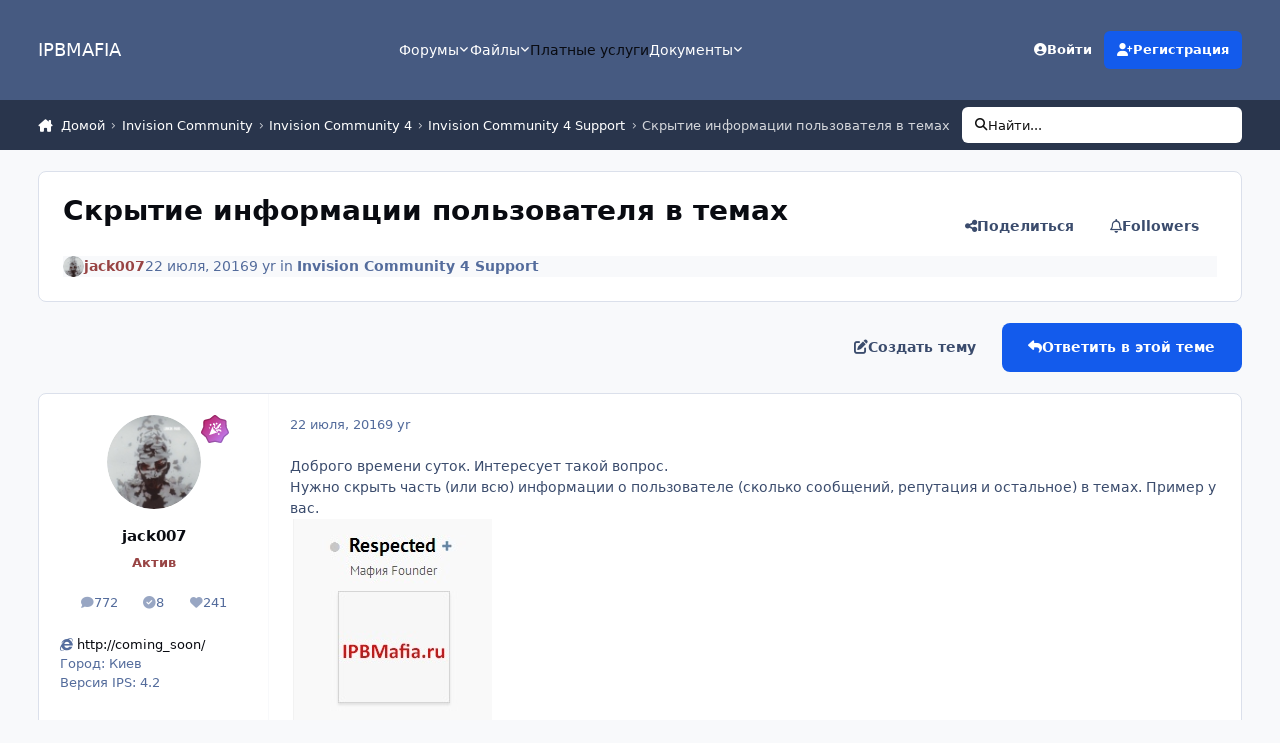

--- FILE ---
content_type: text/css
request_url: https://ipbmafia.ru/uploads/monthly_2024_12/theme.css.d5fba822c7a17df4f97496e07923509f.css
body_size: 132
content:
 .ipsBreadcrumb ol li:not(:last-child)::after{font-size:.5em;}.ipsBreadcrumb{font-weight:500}.ipsEntry__authorFields{gap:0}